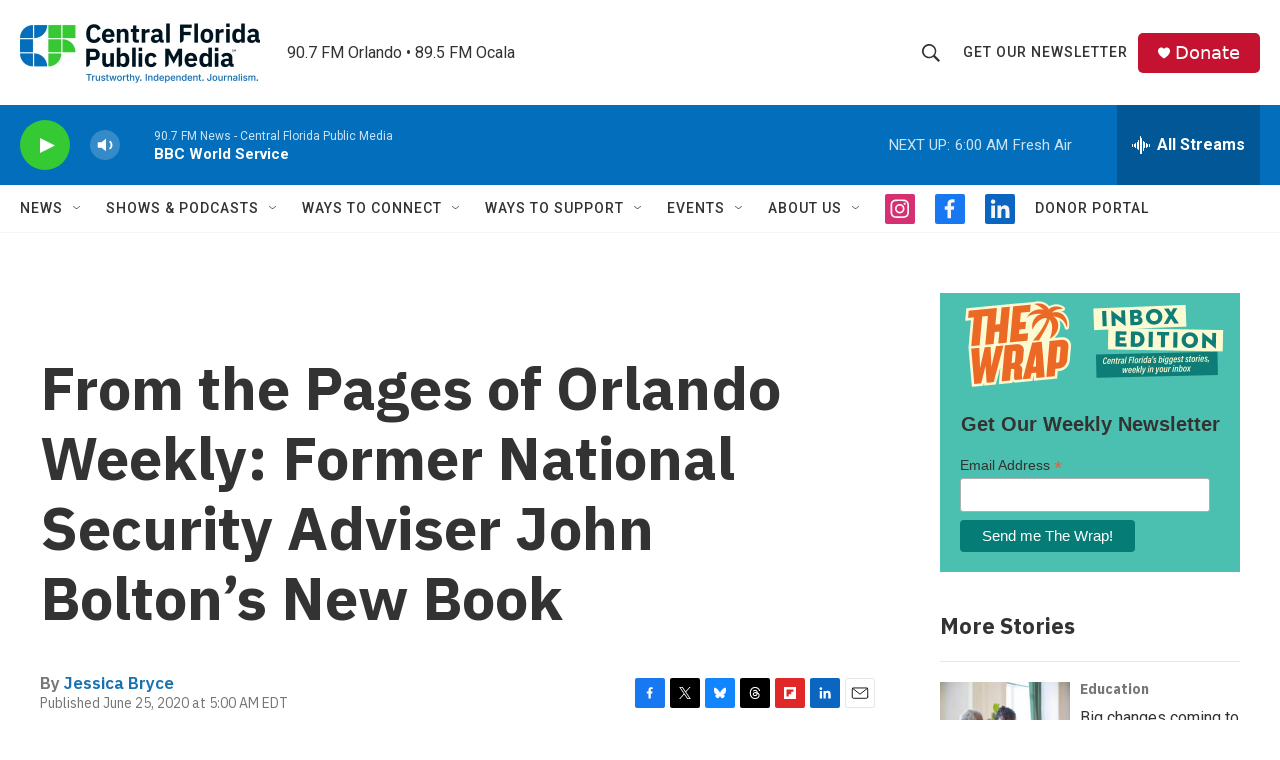

--- FILE ---
content_type: text/html; charset=utf-8
request_url: https://www.google.com/recaptcha/api2/aframe
body_size: 183
content:
<!DOCTYPE HTML><html><head><meta http-equiv="content-type" content="text/html; charset=UTF-8"></head><body><script nonce="v4hacOvGCdFrYzpPHxuxzQ">/** Anti-fraud and anti-abuse applications only. See google.com/recaptcha */ try{var clients={'sodar':'https://pagead2.googlesyndication.com/pagead/sodar?'};window.addEventListener("message",function(a){try{if(a.source===window.parent){var b=JSON.parse(a.data);var c=clients[b['id']];if(c){var d=document.createElement('img');d.src=c+b['params']+'&rc='+(localStorage.getItem("rc::a")?sessionStorage.getItem("rc::b"):"");window.document.body.appendChild(d);sessionStorage.setItem("rc::e",parseInt(sessionStorage.getItem("rc::e")||0)+1);localStorage.setItem("rc::h",'1769233452258');}}}catch(b){}});window.parent.postMessage("_grecaptcha_ready", "*");}catch(b){}</script></body></html>